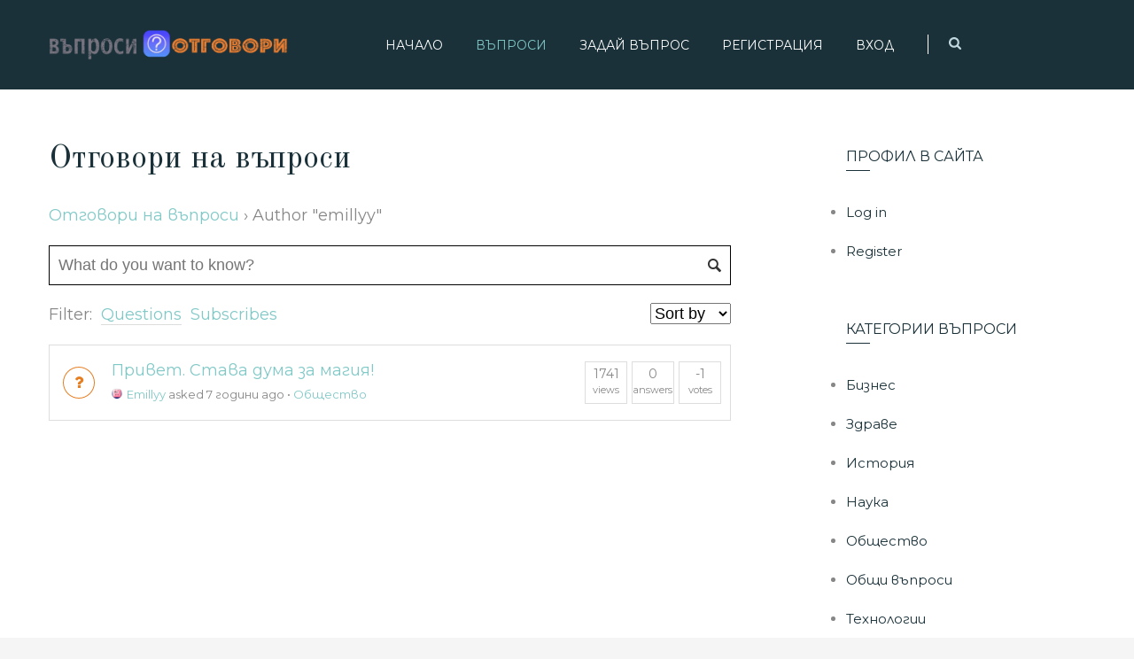

--- FILE ---
content_type: text/html; charset=UTF-8
request_url: https://legiti.men/otgovori/?user=emillyy
body_size: 11118
content:
<!DOCTYPE html>
<html lang="bg-BG">
<head>
<meta charset="UTF-8">
<meta name="viewport" content="width=device-width, initial-scale=1">
<link rel="profile" href="https://gmpg.org/xfn/11">

<meta name='robots' content='index, follow, max-image-preview:large, max-snippet:-1, max-video-preview:-1' />
	<style>img:is([sizes="auto" i], [sizes^="auto," i]) { contain-intrinsic-size: 3000px 1500px }</style>
	
	<!-- This site is optimized with the Yoast SEO plugin v26.7 - https://yoast.com/wordpress/plugins/seo/ -->
	<title>Отговори на въпроси ~ Сайт за Въпроси и Отговори</title>
	<link rel="canonical" href="https://legiti.men/otgovori/" />
	<meta property="og:locale" content="bg_BG" />
	<meta property="og:type" content="article" />
	<meta property="og:title" content="Отговори на въпроси ~ Сайт за Въпроси и Отговори" />
	<meta property="og:url" content="https://legiti.men/otgovori/" />
	<meta property="og:site_name" content="Сайт за Въпроси и Отговори" />
	<meta property="article:modified_time" content="2018-01-17T00:47:37+00:00" />
	<meta name="twitter:card" content="summary_large_image" />
	<script type="application/ld+json" class="yoast-schema-graph">{"@context":"https://schema.org","@graph":[{"@type":"WebPage","@id":"https://legiti.men/otgovori/","url":"https://legiti.men/otgovori/","name":"Отговори на въпроси ~ Сайт за Въпроси и Отговори","isPartOf":{"@id":"http://legiti.men/#website"},"datePublished":"2018-01-10T21:32:50+00:00","dateModified":"2018-01-17T00:47:37+00:00","breadcrumb":{"@id":"https://legiti.men/otgovori/#breadcrumb"},"inLanguage":"bg-BG","potentialAction":[{"@type":"ReadAction","target":["https://legiti.men/otgovori/"]}]},{"@type":"BreadcrumbList","@id":"https://legiti.men/otgovori/#breadcrumb","itemListElement":[{"@type":"ListItem","position":1,"name":"Начало","item":"http://legiti.men/"},{"@type":"ListItem","position":2,"name":"Отговори на въпроси"}]},{"@type":"WebSite","@id":"http://legiti.men/#website","url":"http://legiti.men/","name":"Сайт за Въпроси и Отговори","description":"ранообразни въпроси с легитмни отговори","publisher":{"@id":"http://legiti.men/#organization"},"potentialAction":[{"@type":"SearchAction","target":{"@type":"EntryPoint","urlTemplate":"http://legiti.men/?s={search_term_string}"},"query-input":{"@type":"PropertyValueSpecification","valueRequired":true,"valueName":"search_term_string"}}],"inLanguage":"bg-BG"},{"@type":"Organization","@id":"http://legiti.men/#organization","name":"Сайт за Въпроси и Отговори","url":"http://legiti.men/","logo":{"@type":"ImageObject","inLanguage":"bg-BG","@id":"http://legiti.men/#/schema/logo/image/","url":"https://legiti.men/wp-content/uploads/2018/01/vaprosi-logo.png","contentUrl":"https://legiti.men/wp-content/uploads/2018/01/vaprosi-logo.png","width":1253,"height":167,"caption":"Сайт за Въпроси и Отговори"},"image":{"@id":"http://legiti.men/#/schema/logo/image/"}}]}</script>
	<!-- / Yoast SEO plugin. -->


<link rel='dns-prefetch' href='//fonts.googleapis.com' />
<link rel="alternate" type="application/rss+xml" title="Сайт за Въпроси и Отговори &raquo; Поток" href="https://legiti.men/feed/" />
<link rel="alternate" type="application/rss+xml" title="Сайт за Въпроси и Отговори &raquo; поток за коментари" href="https://legiti.men/comments/feed/" />
<script type="text/javascript">
/* <![CDATA[ */
window._wpemojiSettings = {"baseUrl":"https:\/\/s.w.org\/images\/core\/emoji\/16.0.1\/72x72\/","ext":".png","svgUrl":"https:\/\/s.w.org\/images\/core\/emoji\/16.0.1\/svg\/","svgExt":".svg","source":{"concatemoji":"https:\/\/legiti.men\/wp-includes\/js\/wp-emoji-release.min.js?ver=6.8.3"}};
/*! This file is auto-generated */
!function(s,n){var o,i,e;function c(e){try{var t={supportTests:e,timestamp:(new Date).valueOf()};sessionStorage.setItem(o,JSON.stringify(t))}catch(e){}}function p(e,t,n){e.clearRect(0,0,e.canvas.width,e.canvas.height),e.fillText(t,0,0);var t=new Uint32Array(e.getImageData(0,0,e.canvas.width,e.canvas.height).data),a=(e.clearRect(0,0,e.canvas.width,e.canvas.height),e.fillText(n,0,0),new Uint32Array(e.getImageData(0,0,e.canvas.width,e.canvas.height).data));return t.every(function(e,t){return e===a[t]})}function u(e,t){e.clearRect(0,0,e.canvas.width,e.canvas.height),e.fillText(t,0,0);for(var n=e.getImageData(16,16,1,1),a=0;a<n.data.length;a++)if(0!==n.data[a])return!1;return!0}function f(e,t,n,a){switch(t){case"flag":return n(e,"\ud83c\udff3\ufe0f\u200d\u26a7\ufe0f","\ud83c\udff3\ufe0f\u200b\u26a7\ufe0f")?!1:!n(e,"\ud83c\udde8\ud83c\uddf6","\ud83c\udde8\u200b\ud83c\uddf6")&&!n(e,"\ud83c\udff4\udb40\udc67\udb40\udc62\udb40\udc65\udb40\udc6e\udb40\udc67\udb40\udc7f","\ud83c\udff4\u200b\udb40\udc67\u200b\udb40\udc62\u200b\udb40\udc65\u200b\udb40\udc6e\u200b\udb40\udc67\u200b\udb40\udc7f");case"emoji":return!a(e,"\ud83e\udedf")}return!1}function g(e,t,n,a){var r="undefined"!=typeof WorkerGlobalScope&&self instanceof WorkerGlobalScope?new OffscreenCanvas(300,150):s.createElement("canvas"),o=r.getContext("2d",{willReadFrequently:!0}),i=(o.textBaseline="top",o.font="600 32px Arial",{});return e.forEach(function(e){i[e]=t(o,e,n,a)}),i}function t(e){var t=s.createElement("script");t.src=e,t.defer=!0,s.head.appendChild(t)}"undefined"!=typeof Promise&&(o="wpEmojiSettingsSupports",i=["flag","emoji"],n.supports={everything:!0,everythingExceptFlag:!0},e=new Promise(function(e){s.addEventListener("DOMContentLoaded",e,{once:!0})}),new Promise(function(t){var n=function(){try{var e=JSON.parse(sessionStorage.getItem(o));if("object"==typeof e&&"number"==typeof e.timestamp&&(new Date).valueOf()<e.timestamp+604800&&"object"==typeof e.supportTests)return e.supportTests}catch(e){}return null}();if(!n){if("undefined"!=typeof Worker&&"undefined"!=typeof OffscreenCanvas&&"undefined"!=typeof URL&&URL.createObjectURL&&"undefined"!=typeof Blob)try{var e="postMessage("+g.toString()+"("+[JSON.stringify(i),f.toString(),p.toString(),u.toString()].join(",")+"));",a=new Blob([e],{type:"text/javascript"}),r=new Worker(URL.createObjectURL(a),{name:"wpTestEmojiSupports"});return void(r.onmessage=function(e){c(n=e.data),r.terminate(),t(n)})}catch(e){}c(n=g(i,f,p,u))}t(n)}).then(function(e){for(var t in e)n.supports[t]=e[t],n.supports.everything=n.supports.everything&&n.supports[t],"flag"!==t&&(n.supports.everythingExceptFlag=n.supports.everythingExceptFlag&&n.supports[t]);n.supports.everythingExceptFlag=n.supports.everythingExceptFlag&&!n.supports.flag,n.DOMReady=!1,n.readyCallback=function(){n.DOMReady=!0}}).then(function(){return e}).then(function(){var e;n.supports.everything||(n.readyCallback(),(e=n.source||{}).concatemoji?t(e.concatemoji):e.wpemoji&&e.twemoji&&(t(e.twemoji),t(e.wpemoji)))}))}((window,document),window._wpemojiSettings);
/* ]]> */
</script>
<style id='wp-emoji-styles-inline-css' type='text/css'>

	img.wp-smiley, img.emoji {
		display: inline !important;
		border: none !important;
		box-shadow: none !important;
		height: 1em !important;
		width: 1em !important;
		margin: 0 0.07em !important;
		vertical-align: -0.1em !important;
		background: none !important;
		padding: 0 !important;
	}
</style>
<link rel='stylesheet' id='wp-block-library-css' href='https://legiti.men/wp-includes/css/dist/block-library/style.min.css?ver=6.8.3' type='text/css' media='all' />
<style id='classic-theme-styles-inline-css' type='text/css'>
/*! This file is auto-generated */
.wp-block-button__link{color:#fff;background-color:#32373c;border-radius:9999px;box-shadow:none;text-decoration:none;padding:calc(.667em + 2px) calc(1.333em + 2px);font-size:1.125em}.wp-block-file__button{background:#32373c;color:#fff;text-decoration:none}
</style>
<style id='global-styles-inline-css' type='text/css'>
:root{--wp--preset--aspect-ratio--square: 1;--wp--preset--aspect-ratio--4-3: 4/3;--wp--preset--aspect-ratio--3-4: 3/4;--wp--preset--aspect-ratio--3-2: 3/2;--wp--preset--aspect-ratio--2-3: 2/3;--wp--preset--aspect-ratio--16-9: 16/9;--wp--preset--aspect-ratio--9-16: 9/16;--wp--preset--color--black: #000000;--wp--preset--color--cyan-bluish-gray: #abb8c3;--wp--preset--color--white: #ffffff;--wp--preset--color--pale-pink: #f78da7;--wp--preset--color--vivid-red: #cf2e2e;--wp--preset--color--luminous-vivid-orange: #ff6900;--wp--preset--color--luminous-vivid-amber: #fcb900;--wp--preset--color--light-green-cyan: #7bdcb5;--wp--preset--color--vivid-green-cyan: #00d084;--wp--preset--color--pale-cyan-blue: #8ed1fc;--wp--preset--color--vivid-cyan-blue: #0693e3;--wp--preset--color--vivid-purple: #9b51e0;--wp--preset--gradient--vivid-cyan-blue-to-vivid-purple: linear-gradient(135deg,rgba(6,147,227,1) 0%,rgb(155,81,224) 100%);--wp--preset--gradient--light-green-cyan-to-vivid-green-cyan: linear-gradient(135deg,rgb(122,220,180) 0%,rgb(0,208,130) 100%);--wp--preset--gradient--luminous-vivid-amber-to-luminous-vivid-orange: linear-gradient(135deg,rgba(252,185,0,1) 0%,rgba(255,105,0,1) 100%);--wp--preset--gradient--luminous-vivid-orange-to-vivid-red: linear-gradient(135deg,rgba(255,105,0,1) 0%,rgb(207,46,46) 100%);--wp--preset--gradient--very-light-gray-to-cyan-bluish-gray: linear-gradient(135deg,rgb(238,238,238) 0%,rgb(169,184,195) 100%);--wp--preset--gradient--cool-to-warm-spectrum: linear-gradient(135deg,rgb(74,234,220) 0%,rgb(151,120,209) 20%,rgb(207,42,186) 40%,rgb(238,44,130) 60%,rgb(251,105,98) 80%,rgb(254,248,76) 100%);--wp--preset--gradient--blush-light-purple: linear-gradient(135deg,rgb(255,206,236) 0%,rgb(152,150,240) 100%);--wp--preset--gradient--blush-bordeaux: linear-gradient(135deg,rgb(254,205,165) 0%,rgb(254,45,45) 50%,rgb(107,0,62) 100%);--wp--preset--gradient--luminous-dusk: linear-gradient(135deg,rgb(255,203,112) 0%,rgb(199,81,192) 50%,rgb(65,88,208) 100%);--wp--preset--gradient--pale-ocean: linear-gradient(135deg,rgb(255,245,203) 0%,rgb(182,227,212) 50%,rgb(51,167,181) 100%);--wp--preset--gradient--electric-grass: linear-gradient(135deg,rgb(202,248,128) 0%,rgb(113,206,126) 100%);--wp--preset--gradient--midnight: linear-gradient(135deg,rgb(2,3,129) 0%,rgb(40,116,252) 100%);--wp--preset--font-size--small: 13px;--wp--preset--font-size--medium: 20px;--wp--preset--font-size--large: 36px;--wp--preset--font-size--x-large: 42px;--wp--preset--spacing--20: 0.44rem;--wp--preset--spacing--30: 0.67rem;--wp--preset--spacing--40: 1rem;--wp--preset--spacing--50: 1.5rem;--wp--preset--spacing--60: 2.25rem;--wp--preset--spacing--70: 3.38rem;--wp--preset--spacing--80: 5.06rem;--wp--preset--shadow--natural: 6px 6px 9px rgba(0, 0, 0, 0.2);--wp--preset--shadow--deep: 12px 12px 50px rgba(0, 0, 0, 0.4);--wp--preset--shadow--sharp: 6px 6px 0px rgba(0, 0, 0, 0.2);--wp--preset--shadow--outlined: 6px 6px 0px -3px rgba(255, 255, 255, 1), 6px 6px rgba(0, 0, 0, 1);--wp--preset--shadow--crisp: 6px 6px 0px rgba(0, 0, 0, 1);}:where(.is-layout-flex){gap: 0.5em;}:where(.is-layout-grid){gap: 0.5em;}body .is-layout-flex{display: flex;}.is-layout-flex{flex-wrap: wrap;align-items: center;}.is-layout-flex > :is(*, div){margin: 0;}body .is-layout-grid{display: grid;}.is-layout-grid > :is(*, div){margin: 0;}:where(.wp-block-columns.is-layout-flex){gap: 2em;}:where(.wp-block-columns.is-layout-grid){gap: 2em;}:where(.wp-block-post-template.is-layout-flex){gap: 1.25em;}:where(.wp-block-post-template.is-layout-grid){gap: 1.25em;}.has-black-color{color: var(--wp--preset--color--black) !important;}.has-cyan-bluish-gray-color{color: var(--wp--preset--color--cyan-bluish-gray) !important;}.has-white-color{color: var(--wp--preset--color--white) !important;}.has-pale-pink-color{color: var(--wp--preset--color--pale-pink) !important;}.has-vivid-red-color{color: var(--wp--preset--color--vivid-red) !important;}.has-luminous-vivid-orange-color{color: var(--wp--preset--color--luminous-vivid-orange) !important;}.has-luminous-vivid-amber-color{color: var(--wp--preset--color--luminous-vivid-amber) !important;}.has-light-green-cyan-color{color: var(--wp--preset--color--light-green-cyan) !important;}.has-vivid-green-cyan-color{color: var(--wp--preset--color--vivid-green-cyan) !important;}.has-pale-cyan-blue-color{color: var(--wp--preset--color--pale-cyan-blue) !important;}.has-vivid-cyan-blue-color{color: var(--wp--preset--color--vivid-cyan-blue) !important;}.has-vivid-purple-color{color: var(--wp--preset--color--vivid-purple) !important;}.has-black-background-color{background-color: var(--wp--preset--color--black) !important;}.has-cyan-bluish-gray-background-color{background-color: var(--wp--preset--color--cyan-bluish-gray) !important;}.has-white-background-color{background-color: var(--wp--preset--color--white) !important;}.has-pale-pink-background-color{background-color: var(--wp--preset--color--pale-pink) !important;}.has-vivid-red-background-color{background-color: var(--wp--preset--color--vivid-red) !important;}.has-luminous-vivid-orange-background-color{background-color: var(--wp--preset--color--luminous-vivid-orange) !important;}.has-luminous-vivid-amber-background-color{background-color: var(--wp--preset--color--luminous-vivid-amber) !important;}.has-light-green-cyan-background-color{background-color: var(--wp--preset--color--light-green-cyan) !important;}.has-vivid-green-cyan-background-color{background-color: var(--wp--preset--color--vivid-green-cyan) !important;}.has-pale-cyan-blue-background-color{background-color: var(--wp--preset--color--pale-cyan-blue) !important;}.has-vivid-cyan-blue-background-color{background-color: var(--wp--preset--color--vivid-cyan-blue) !important;}.has-vivid-purple-background-color{background-color: var(--wp--preset--color--vivid-purple) !important;}.has-black-border-color{border-color: var(--wp--preset--color--black) !important;}.has-cyan-bluish-gray-border-color{border-color: var(--wp--preset--color--cyan-bluish-gray) !important;}.has-white-border-color{border-color: var(--wp--preset--color--white) !important;}.has-pale-pink-border-color{border-color: var(--wp--preset--color--pale-pink) !important;}.has-vivid-red-border-color{border-color: var(--wp--preset--color--vivid-red) !important;}.has-luminous-vivid-orange-border-color{border-color: var(--wp--preset--color--luminous-vivid-orange) !important;}.has-luminous-vivid-amber-border-color{border-color: var(--wp--preset--color--luminous-vivid-amber) !important;}.has-light-green-cyan-border-color{border-color: var(--wp--preset--color--light-green-cyan) !important;}.has-vivid-green-cyan-border-color{border-color: var(--wp--preset--color--vivid-green-cyan) !important;}.has-pale-cyan-blue-border-color{border-color: var(--wp--preset--color--pale-cyan-blue) !important;}.has-vivid-cyan-blue-border-color{border-color: var(--wp--preset--color--vivid-cyan-blue) !important;}.has-vivid-purple-border-color{border-color: var(--wp--preset--color--vivid-purple) !important;}.has-vivid-cyan-blue-to-vivid-purple-gradient-background{background: var(--wp--preset--gradient--vivid-cyan-blue-to-vivid-purple) !important;}.has-light-green-cyan-to-vivid-green-cyan-gradient-background{background: var(--wp--preset--gradient--light-green-cyan-to-vivid-green-cyan) !important;}.has-luminous-vivid-amber-to-luminous-vivid-orange-gradient-background{background: var(--wp--preset--gradient--luminous-vivid-amber-to-luminous-vivid-orange) !important;}.has-luminous-vivid-orange-to-vivid-red-gradient-background{background: var(--wp--preset--gradient--luminous-vivid-orange-to-vivid-red) !important;}.has-very-light-gray-to-cyan-bluish-gray-gradient-background{background: var(--wp--preset--gradient--very-light-gray-to-cyan-bluish-gray) !important;}.has-cool-to-warm-spectrum-gradient-background{background: var(--wp--preset--gradient--cool-to-warm-spectrum) !important;}.has-blush-light-purple-gradient-background{background: var(--wp--preset--gradient--blush-light-purple) !important;}.has-blush-bordeaux-gradient-background{background: var(--wp--preset--gradient--blush-bordeaux) !important;}.has-luminous-dusk-gradient-background{background: var(--wp--preset--gradient--luminous-dusk) !important;}.has-pale-ocean-gradient-background{background: var(--wp--preset--gradient--pale-ocean) !important;}.has-electric-grass-gradient-background{background: var(--wp--preset--gradient--electric-grass) !important;}.has-midnight-gradient-background{background: var(--wp--preset--gradient--midnight) !important;}.has-small-font-size{font-size: var(--wp--preset--font-size--small) !important;}.has-medium-font-size{font-size: var(--wp--preset--font-size--medium) !important;}.has-large-font-size{font-size: var(--wp--preset--font-size--large) !important;}.has-x-large-font-size{font-size: var(--wp--preset--font-size--x-large) !important;}
:where(.wp-block-post-template.is-layout-flex){gap: 1.25em;}:where(.wp-block-post-template.is-layout-grid){gap: 1.25em;}
:where(.wp-block-columns.is-layout-flex){gap: 2em;}:where(.wp-block-columns.is-layout-grid){gap: 2em;}
:root :where(.wp-block-pullquote){font-size: 1.5em;line-height: 1.6;}
</style>
<link rel='stylesheet' id='dwqa-style-css' href='https://legiti.men/wp-content/plugins/dw-question-answer/templates/assets/css/style.css?ver=180720161352' type='text/css' media='all' />
<link rel='stylesheet' id='dwqa-rtl-css' href='https://legiti.men/wp-content/plugins/dw-question-answer/templates/assets/css/rtl.css?ver=180720161352' type='text/css' media='all' />
<link rel='stylesheet' id='multidot-plugins-style-css' href='https://legiti.men/wp-content/themes/legit/assets/css/plugins.min.css?ver=6.8.3' type='text/css' media='all' />
<link rel='stylesheet' id='multidot-fonts-css' href='https://fonts.googleapis.com/css?family=Old+Standard+TT%7CMontserrat%3A400%2C700&#038;ver=6.8.3' type='text/css' media='all' />
<link rel='stylesheet' id='multidot-style-css' href='https://legiti.men/wp-content/themes/legit/style.min.css?ver=6.8.3' type='text/css' media='all' />
<script type="text/javascript" src="https://legiti.men/wp-includes/js/jquery/jquery.min.js?ver=3.7.1" id="jquery-core-js"></script>
<script type="text/javascript" src="https://legiti.men/wp-includes/js/jquery/jquery-migrate.min.js?ver=3.4.1" id="jquery-migrate-js"></script>
<!--[if lte IE 9]>
<script type="text/javascript" src="https://legiti.men/wp-content/themes/legit/assets/js/html5shiv.min.js" id="multidot-html5-js"></script>
<![endif]-->
<link rel="https://api.w.org/" href="https://legiti.men/wp-json/" /><link rel="alternate" title="JSON" type="application/json" href="https://legiti.men/wp-json/wp/v2/pages/5" /><link rel="EditURI" type="application/rsd+xml" title="RSD" href="https://legiti.men/xmlrpc.php?rsd" />
<meta name="generator" content="WordPress 6.8.3" />
<link rel='shortlink' href='https://legiti.men/?p=5' />
<link rel="alternate" title="oEmbed (JSON)" type="application/json+oembed" href="https://legiti.men/wp-json/oembed/1.0/embed?url=https%3A%2F%2Flegiti.men%2Fotgovori%2F" />
<link rel="alternate" title="oEmbed (XML)" type="text/xml+oembed" href="https://legiti.men/wp-json/oembed/1.0/embed?url=https%3A%2F%2Flegiti.men%2Fotgovori%2F&#038;format=xml" />
<meta name="generator" content="Elementor 3.27.3; features: additional_custom_breakpoints; settings: css_print_method-external, google_font-enabled, font_display-auto">
			<style>
				.e-con.e-parent:nth-of-type(n+4):not(.e-lazyloaded):not(.e-no-lazyload),
				.e-con.e-parent:nth-of-type(n+4):not(.e-lazyloaded):not(.e-no-lazyload) * {
					background-image: none !important;
				}
				@media screen and (max-height: 1024px) {
					.e-con.e-parent:nth-of-type(n+3):not(.e-lazyloaded):not(.e-no-lazyload),
					.e-con.e-parent:nth-of-type(n+3):not(.e-lazyloaded):not(.e-no-lazyload) * {
						background-image: none !important;
					}
				}
				@media screen and (max-height: 640px) {
					.e-con.e-parent:nth-of-type(n+2):not(.e-lazyloaded):not(.e-no-lazyload),
					.e-con.e-parent:nth-of-type(n+2):not(.e-lazyloaded):not(.e-no-lazyload) * {
						background-image: none !important;
					}
				}
			</style>
			<link rel="icon" href="https://legiti.men/wp-content/uploads/2025/04/cropped-Zight-2025-04-30-at-4.12.34-PM-32x32.jpg" sizes="32x32" />
<link rel="icon" href="https://legiti.men/wp-content/uploads/2025/04/cropped-Zight-2025-04-30-at-4.12.34-PM-192x192.jpg" sizes="192x192" />
<link rel="apple-touch-icon" href="https://legiti.men/wp-content/uploads/2025/04/cropped-Zight-2025-04-30-at-4.12.34-PM-180x180.jpg" />
<meta name="msapplication-TileImage" content="https://legiti.men/wp-content/uploads/2025/04/cropped-Zight-2025-04-30-at-4.12.34-PM-270x270.jpg" />
		<style type="text/css" id="wp-custom-css">
			.elementor-shape-bottom{display:none;}
.elementor-2 .elementor-element.elementor-element-69b06a09 .elementor-heading-title{font-size:30px;}		</style>
		</head>

<body class="archive wp-singular page-template-default page page-id-5 wp-custom-logo wp-theme-legit list-dwqa-question full-width-container layout-2c-l elementor-default elementor-kit-">

<div id="page" class="site">

	<div class="wide-container">

		<header id="masthead" class="site-header">

			<div class="container">

				<div class="site-branding">
<div class="logo"><a href="https://legiti.men" rel="home">
<img src="https://legiti.men/wp-content/uploads/2018/01/vaprosi-logo.png" alt="Сайт за Въпроси и Отговори" />
</a>
</div>
</div>

									<nav class="main-navigation" id="site-navigation">
						<div class="primary-menu-items"><ul id="primary-menu" class="primary-menu"><li id="menu-item-49" class="menu-item menu-item-type-post_type menu-item-object-page menu-item-home menu-item-49"><a href="https://legiti.men/">Начало</a></li>
<li id="menu-item-13" class="menu-item menu-item-type-post_type menu-item-object-page current-menu-item page_item page-item-5 current_page_item menu-item-has-children menu-item-13"><a href="https://legiti.men/otgovori/" aria-current="page">Въпроси</a>
<ul class="sub-menu">
	<li id="menu-item-99" class="menu-item menu-item-type-custom menu-item-object-custom menu-item-99"><a href="/vapros/category/biznes/">Бизнес</a></li>
	<li id="menu-item-100" class="menu-item menu-item-type-custom menu-item-object-custom menu-item-100"><a href="/vapros/category/zdrave/">Здраве</a></li>
	<li id="menu-item-101" class="menu-item menu-item-type-custom menu-item-object-custom menu-item-101"><a href="/vapros/category/istoria/">История</a></li>
	<li id="menu-item-102" class="menu-item menu-item-type-custom menu-item-object-custom menu-item-102"><a href="/vapros/category/nauka/">Наука</a></li>
	<li id="menu-item-103" class="menu-item menu-item-type-custom menu-item-object-custom menu-item-103"><a href="/vapros/category/obshtestvo/">Общество</a></li>
	<li id="menu-item-104" class="menu-item menu-item-type-custom menu-item-object-custom menu-item-104"><a href="/vapros/category/obsti/">Общи въпроси</a></li>
	<li id="menu-item-105" class="menu-item menu-item-type-custom menu-item-object-custom menu-item-105"><a href="/vapros/category/tehnologii/">Технологии</a></li>
	<li id="menu-item-106" class="menu-item menu-item-type-custom menu-item-object-custom menu-item-106"><a href="/vapros/category/hobi/">Хоби</a></li>
</ul>
</li>
<li id="menu-item-12" class="menu-item menu-item-type-post_type menu-item-object-page menu-item-12"><a href="https://legiti.men/zadai-vapros/">Задай въпрос</a></li>
<li id="menu-item-48" class="nmr-logged-out menu-item menu-item-type-post_type menu-item-object-page menu-item-48"><a href="https://legiti.men/registratsia/">Регистрация</a></li>
<li id="menu-item-55" class="nmr-logged-out menu-item menu-item-type-post_type menu-item-object-page menu-item-55"><a href="https://legiti.men/vhod-v-sayta/">ВХОД</a></li>
</ul></div>
									<div class="social-search">
				<span class="seperator"></span>
												<a href="#search-overlay" class="search-toggle"><span class="icon"></span></a>
			</div>
							</nav>
				
			</div>

		</header><!-- #masthead -->

		
		<div id="content" class="site-content">

	<div class="container">

		<div id="primary" class="content-area">
			<main id="main" class="site-main">

				
					
<article id="post-5" class="post-5 page type-page status-publish no-post-thumbnail entry">

			<header class="entry-header">
			<h1 class="page-title">Отговори на въпроси</h1>		</header><!-- .entry-header -->
	
	
	<div class="entry-content">
		<div class="dwqa-container" ><div class="dwqa-questions-archive"><div class="dwqa-breadcrumbs"><a href="https://legiti.men/otgovori/">Отговори на въпроси</a><span class="dwqa-sep"> &rsaquo; </span><span class="dwqa-current">Author "emillyy"</span></div><form id="dwqa-search" class="dwqa-search"><input data-nonce="4280a6a4dc" type="text" placeholder="What do you want to know?" name="qs" value=""></form><div class="dwqa-question-filter"><span>Filter:</span><a href="/otgovori/?user=emillyy&#038;filter=all" class="active">Questions</a><a href="/otgovori/?user=emillyy&#038;filter=subscribes" class="">Subscribes</a><select id="dwqa-sort-by" class="dwqa-sort-by" onchange="this.options[this.selectedIndex].value && (window.location = this.options[this.selectedIndex].value);"><option selected disabled>Sort by</option><option value="/otgovori/?user=emillyy&#038;sort=views">Views</option><option value="/otgovori/?user=emillyy&#038;sort=answers">Answers</option><option value="/otgovori/?user=emillyy&#038;sort=votes">Votes</option></select></div><div class="dwqa-questions-list"><div class="dwqa-question-item"><div class="dwqa-question-title"><a href="https://legiti.men/vapros/privet-stava-duma-za-magia/">Привет. Става дума за магия!</a></div><div class="dwqa-question-meta"><span title="Open" class="dwqa-status dwqa-status-open">Open</span><span><a href="https://legiti.men/otgovori/?user=emillyy"><img alt='' src='https://secure.gravatar.com/avatar/acb3ca97a3c2f5f9a2bca2950a5e8767ba0c54234743550cc8d6798ee043983e?s=48&#038;d=wavatar&#038;r=g' srcset='https://secure.gravatar.com/avatar/acb3ca97a3c2f5f9a2bca2950a5e8767ba0c54234743550cc8d6798ee043983e?s=96&#038;d=wavatar&#038;r=g 2x' class='avatar avatar-48 photo' height='48' width='48' />Emillyy</a> asked 7 години ago</span><span class="dwqa-question-category">&nbsp;&bull;&nbsp;<a href="https://legiti.men/vapros/category/obshtestvo/" rel="tag">Общество</a></span></div><div class="dwqa-question-stats"><span class="dwqa-views-count"><strong>1741</strong> views</span><span class="dwqa-answers-count"><strong>0</strong> answers</span><span class="dwqa-votes-count"><strong>-1</strong> votes</span></div></div></div><div class="dwqa-questions-footer"></div></div></div>
			</div><!-- .entry-content -->

	
</article><!-- #post-## -->

					
				
			</main><!-- #main -->
		</div><!-- #primary -->

	
<div id="secondary" class="widget-area" aria-label="Primary Sidebar">
	<aside id="clean_login_widget-2" class="widget widget_clean_login_widget"><h3 class="widget-title">Профил в сайта</h3><ul><li><a href='53'>Log in</a></li><li><a href='https://legiti.men/registratsia/'>Register</a></li></ul></aside><aside id="nav_menu-2" class="widget widget_nav_menu"><h3 class="widget-title">Категории въпроси</h3><div class="menu-2-container"><ul id="menu-2" class="menu"><li id="menu-item-107" class="menu-item menu-item-type-custom menu-item-object-custom menu-item-107"><a href="/vapros/category/biznes/">Бизнес</a></li>
<li id="menu-item-108" class="menu-item menu-item-type-custom menu-item-object-custom menu-item-108"><a href="/vapros/category/zdrave/">Здраве</a></li>
<li id="menu-item-109" class="menu-item menu-item-type-custom menu-item-object-custom menu-item-109"><a href="/vapros/category/istoria/">История</a></li>
<li id="menu-item-110" class="menu-item menu-item-type-custom menu-item-object-custom menu-item-110"><a href="/vapros/category/nauka/">Наука</a></li>
<li id="menu-item-111" class="menu-item menu-item-type-custom menu-item-object-custom menu-item-111"><a href="/vapros/category/obshtestvo/">Общество</a></li>
<li id="menu-item-112" class="menu-item menu-item-type-custom menu-item-object-custom menu-item-112"><a href="/vapros/category/obsti/">Общи въпроси</a></li>
<li id="menu-item-113" class="menu-item menu-item-type-custom menu-item-object-custom menu-item-113"><a href="/vapros/category/tehnologii/">Технологии</a></li>
<li id="menu-item-114" class="menu-item menu-item-type-custom menu-item-object-custom menu-item-114"><a href="/vapros/category/hobi/">Хоби</a></li>
</ul></div></aside></div><!-- #secondary -->

	</div><!-- .container -->

		</div><!-- #content -->

		<footer id="colophon" class="site-footer">

			<div class="sidebar-footer widget-column-4">
	<div class="container">

					<div class="footer-column footer-column-1">
				<aside id="dwqa-latest-question-2" class="widget dwqa-widget dwqa-latest-questions"><h3 class="widget-title">Най-нови въпроси</h3><div class="dwqa-popular-questions"><ul><li><a href="https://legiti.men/vapros/kakvi-led-lenti-tryabva-da-vzema-za-gradinata/" class="question-title">Какви led ленти трябва да взема за градината?</a>asked by boba</li><li><a href="https://legiti.men/vapros/kakvi-kilimi-sa-podhodyashti-za-detska-staya/" class="question-title">Какви килими са подходящи за детска стая?</a>asked by Finn</li><li><a href="https://legiti.men/vapros/tryabva-mi-siguren-magazin-za-kompyutri-vtora-raka/" class="question-title">Трябва ми сигурен магазин за компютри втора ръка</a>asked by Finn</li><li><a href="https://legiti.men/vapros/koi-sa-nay-dobrite-top-matratsi-na-pazara/" class="question-title">Кои са най-добрите топ матраци на пазара?</a>asked by boba</li><li><a href="https://legiti.men/vapros/kakva-kosachka-za-gradinata-da-vzema/" class="question-title">Каква косачка за градината да взема?</a>asked by angel</li></ul></div></aside>			</div>
		
					<div class="footer-column footer-column-2">
				<aside id="dwqa-popular-question-2" class="widget dwqa-widget dwqa-popular-question"><h3 class="widget-title">Популярни въпроси</h3><div class="dwqa-popular-questions"><ul><li><a href="https://legiti.men/vapros/kakav-e-nay-dobria-magneziy-sreshtu-krampi/" class="question-title">Какъв е най-добрия магнезий срещу крампи</a> asked by car_mania</li><li><a href="https://legiti.men/vapros/cheren-petak-oferti/" class="question-title">Черен петък оферти</a> asked by Bloodfire</li><li><a href="https://legiti.men/vapros/otkade-da-si-vzema-topli-i-gotini-damski-drehi-bez-da-se-razorya/" class="question-title">Откъде да си взема топли и готини дамски дрехи без да се разоря?</a> asked by hristina</li><li><a href="https://legiti.men/vapros/namalyavat-li-smetkite-za-tok-sled-kato-smenite-vsichko-s-led-osvetlenie/" class="question-title">Намаляват ли сметките за ток след като смените всичко с лед осветление?</a> asked by marinelka</li><li><a href="https://legiti.men/vapros/gazov-kotel-daikin-kachestvo-i-nadezhdnost/" class="question-title">Газов котел Daikin &#8211; качество и надеждност</a> asked by Abraham</li></ul></div></aside>			</div>
		
					<div class="footer-column footer-column-3">
				<aside id="custom_html-3" class="widget_text widget widget_custom_html"><h3 class="widget-title">Горещи въпроси</h3><div class="textwidget custom-html-widget"><ul>
	<li><a href="https://legiti.men/vapros/problem-s-permanentna-depresia/">Проблем с перманентна депресия</a></li>
	<li><a href="https://legiti.men/vapros/kakvo-e-nevrastenia/">Какво е Неврастения</a></li>
	<li><a href="https://legiti.men/vapros/saveti-za-izbor-na-bebeshko-krevatche/">Съвети за избор на бебешко креватче</a></li>
	<li><a href="https://legiti.men/vapros/kakvi-kilimi-imate-u-doma-otkade-gi-kupuvate-i-dovolni-li-ste/">Какви килими имате у дома, откъде ги купувате и доволни ли сте?</a></li>
</ul></div></aside>			</div>
		
		
							<div class="footer-column footer-column-4">
					<aside id="custom_html-2" class="widget_text widget widget_custom_html"><h3 class="widget-title">Абонирай се за RSS</h3><div class="textwidget custom-html-widget"><a href="https://legiti.men/feed/"><img src="https://legiti.men/wp-content/uploads/2018/01/RSS2-e1516192930292.png"></a></div></aside>				</div>
			
		
		
	</div>
</div><!-- .sidebar-footer -->


			<div class="site-info">
				<div class="container">
					<p class="copyright">© Copyright 2018 - Сайт за Въпроси и Отговори</p>				</div>
			</div><!-- .site-info -->

		</footer><!-- #colophon -->

	</div><!-- .wide-container -->

</div><!-- #page -->

<div id="search-overlay" class="search-popup popup-content mfp-hide">
	<form method="get" class="searchform" action="https://legiti.men/">
	<input type="search" class="search-field field" placeholder="Type keyword &hellip;" value="" name="s" title="Search for:" />
</form>
</div>

<script type="speculationrules">
{"prefetch":[{"source":"document","where":{"and":[{"href_matches":"\/*"},{"not":{"href_matches":["\/wp-*.php","\/wp-admin\/*","\/wp-content\/uploads\/*","\/wp-content\/*","\/wp-content\/plugins\/*","\/wp-content\/themes\/legit\/*","\/*\\?(.+)"]}},{"not":{"selector_matches":"a[rel~=\"nofollow\"]"}},{"not":{"selector_matches":".no-prefetch, .no-prefetch a"}}]},"eagerness":"conservative"}]}
</script>
		<style type="text/css">
			@import url('https://maxcdn.bootstrapcdn.com/font-awesome/4.5.0/css/font-awesome.min.css');

			.dwqa-questions-list .dwqa-question-item {
				padding-left: 70px;
			}

			.dwqa-questions-list .dwqa-question-item .avatar {
				position: static;
				width: 12px;
				height: 12px;
				margin-right: 5px;
				margin-top: 0;
				display: inline-block;
			}

			.dwqa-question-item .dwqa-status {
				position: absolute;
				left: 15px;
				top: 50%;
				width: 36px;
				height: 36px;
				margin-top: -18px;
				border-radius: 36px;
				text-indent: -9999px;
				padding: 0;
				background: none;
				box-shadow: 0 0 0 1px #e67e22 inset;
			}

			.dwqa-question-item .dwqa-status:after {
				content: "\f128";
				display: block;
				font: normal normal normal 14px/1 FontAwesome;
				font-size: inherit;
				text-rendering: auto;
				-webkit-font-smoothing: antialiased;
				-moz-osx-font-smoothing: grayscale;

				color: #e67e22;
				text-indent: 0;
				font-size: 18px;
				width: 36px;
				height: 36px;
				line-height: 36px;
				text-align: center;
				top: 0;
				position: absolute;
			}

			.dwqa-question-item .dwqa-status-closed {
				box-shadow: 0 0 0 1px #666 inset;
			}

			.dwqa-question-item .dwqa-status-closed:after {
				color: #666;
				content: "\f023";
			}

			.dwqa-question-item .dwqa-status-resolved {
				box-shadow: 0 0 0 1px #578824 inset;
			}

			.dwqa-question-item .dwqa-status-resolved:after {
				color: #578824;
				content: "\f00c";
			}

			.dwqa-question-item .dwqa-status-answered {
				box-shadow: 0 0 0 1px #1ba1e2 inset;
			}

			.dwqa-question-item .dwqa-status-answered:after {
				color: #1ba1e2;
				content: "\f112";
				font-size: 14px;
			}
		</style>
					<script>
				const lazyloadRunObserver = () => {
					const lazyloadBackgrounds = document.querySelectorAll( `.e-con.e-parent:not(.e-lazyloaded)` );
					const lazyloadBackgroundObserver = new IntersectionObserver( ( entries ) => {
						entries.forEach( ( entry ) => {
							if ( entry.isIntersecting ) {
								let lazyloadBackground = entry.target;
								if( lazyloadBackground ) {
									lazyloadBackground.classList.add( 'e-lazyloaded' );
								}
								lazyloadBackgroundObserver.unobserve( entry.target );
							}
						});
					}, { rootMargin: '200px 0px 200px 0px' } );
					lazyloadBackgrounds.forEach( ( lazyloadBackground ) => {
						lazyloadBackgroundObserver.observe( lazyloadBackground );
					} );
				};
				const events = [
					'DOMContentLoaded',
					'elementor/lazyload/observe',
				];
				events.forEach( ( event ) => {
					document.addEventListener( event, lazyloadRunObserver );
				} );
			</script>
					<script type="text/javascript">
			( function( $ ) {
				$( function() {
					$( '.widget-area' ).theiaStickySidebar( {
						additionalMarginTop: 20
					} );
				} );
			}( jQuery ) );
		</script>
		<script type="text/javascript" id="dwqa-questions-list-js-extra">
/* <![CDATA[ */
var dwqa = {"ajax_url":"https:\/\/legiti.men\/wp-admin\/admin-ajax.php"};
var dwqa = {"ajax_url":"https:\/\/legiti.men\/wp-admin\/admin-ajax.php"};
/* ]]> */
</script>
<script type="text/javascript" src="https://legiti.men/wp-content/plugins/dw-question-answer/templates/assets/js/dwqa-questions-list.js?ver=180720161352" id="dwqa-questions-list-js"></script>
<script type="text/javascript" src="https://legiti.men/wp-includes/js/imagesloaded.min.js?ver=5.0.0" id="imagesloaded-js"></script>
<script type="text/javascript" src="https://legiti.men/wp-includes/js/masonry.min.js?ver=4.2.2" id="masonry-js"></script>
<script type="text/javascript" id="multidot-scripts-js-extra">
/* <![CDATA[ */
var multidot = {"site_url":"https:\/\/legiti.men\/wp-content\/themes\/legit\/","ajaxurl":"https:\/\/legiti.men\/wp-admin\/admin-ajax.php","menu_label":"Menu","masonry_2_columns":""};
/* ]]> */
</script>
<script type="text/javascript" src="https://legiti.men/wp-content/themes/legit/assets/js/multidot.min.js" id="multidot-scripts-js"></script>
<script type="text/javascript" src="https://legiti.men/wp-includes/js/jquery/ui/core.min.js?ver=1.13.3" id="jquery-ui-core-js"></script>
<script type="text/javascript" src="https://legiti.men/wp-includes/js/jquery/ui/menu.min.js?ver=1.13.3" id="jquery-ui-menu-js"></script>
<script type="text/javascript" src="https://legiti.men/wp-includes/js/dist/dom-ready.min.js?ver=f77871ff7694fffea381" id="wp-dom-ready-js"></script>
<script type="text/javascript" src="https://legiti.men/wp-includes/js/dist/hooks.min.js?ver=4d63a3d491d11ffd8ac6" id="wp-hooks-js"></script>
<script type="text/javascript" src="https://legiti.men/wp-includes/js/dist/i18n.min.js?ver=5e580eb46a90c2b997e6" id="wp-i18n-js"></script>
<script type="text/javascript" id="wp-i18n-js-after">
/* <![CDATA[ */
wp.i18n.setLocaleData( { 'text direction\u0004ltr': [ 'ltr' ] } );
/* ]]> */
</script>
<script type="text/javascript" id="wp-a11y-js-translations">
/* <![CDATA[ */
( function( domain, translations ) {
	var localeData = translations.locale_data[ domain ] || translations.locale_data.messages;
	localeData[""].domain = domain;
	wp.i18n.setLocaleData( localeData, domain );
} )( "default", {"translation-revision-date":"2025-06-26 09:35:39+0000","generator":"GlotPress\/4.0.1","domain":"messages","locale_data":{"messages":{"":{"domain":"messages","plural-forms":"nplurals=2; plural=n != 1;","lang":"bg"},"Notifications":["\u0418\u0437\u0432\u0435\u0441\u0442\u0438\u044f"]}},"comment":{"reference":"wp-includes\/js\/dist\/a11y.js"}} );
/* ]]> */
</script>
<script type="text/javascript" src="https://legiti.men/wp-includes/js/dist/a11y.min.js?ver=3156534cc54473497e14" id="wp-a11y-js"></script>
<script type="text/javascript" src="https://legiti.men/wp-includes/js/jquery/ui/autocomplete.min.js?ver=1.13.3" id="jquery-ui-autocomplete-js"></script>

<script defer src="https://static.cloudflareinsights.com/beacon.min.js/vcd15cbe7772f49c399c6a5babf22c1241717689176015" integrity="sha512-ZpsOmlRQV6y907TI0dKBHq9Md29nnaEIPlkf84rnaERnq6zvWvPUqr2ft8M1aS28oN72PdrCzSjY4U6VaAw1EQ==" data-cf-beacon='{"version":"2024.11.0","token":"a8cfcef91c974773bc202850d29335fa","r":1,"server_timing":{"name":{"cfCacheStatus":true,"cfEdge":true,"cfExtPri":true,"cfL4":true,"cfOrigin":true,"cfSpeedBrain":true},"location_startswith":null}}' crossorigin="anonymous"></script>
</body>
</html>


--- FILE ---
content_type: text/css
request_url: https://legiti.men/wp-content/themes/legit/style.min.css?ver=6.8.3
body_size: 9430
content:
/*!
 * Theme Name: Multidot
 * Theme URI: http://www.theme-junkie.com/themes/multidot
 * Description: Multidot is a modern responsive business and corporate theme that helps you to create a strong–yet beautiful–online presence for your business.
 * Version: 1.0.0
 * Author: Theme Junkie
 * Author URI: https://www.theme-junkie.com/
 * Tags: two-columns, right-sidebar, custom-background, custom-menu, editor-style, threaded-comments, translation-ready
 * Text Domain: multidot
 *
 * License: GNU General Public License v2.0 or later
 * License URI: http://www.gnu.org/licenses/gpl-2.0.html
 *
 * Multidot WordPress Theme, Copyright 2018 https://www.theme-junkie.com/
 * Multidot is distributed under the terms of the GNU GPL
 *
 * Please DO NOT EDIT THIS FILE, if you want to customize the styles, you can create a child theme
 * See: http://codex.wordpress.org/Child_Themes
 *//*! normalize.css v7.0.0 | MIT License | github.com/necolas/normalize.css */html{line-height:1.15;-ms-text-size-adjust:100%;-webkit-text-size-adjust:100%}body{margin:0}article,aside,footer,header,nav,section{display:block}h1{font-size:2em;margin:0.67em 0}figcaption,figure,main{display:block}figure{margin:1em 40px}hr{box-sizing:content-box;height:0;overflow:visible}pre{font-family:monospace, monospace;font-size:1em}a{background-color:transparent;-webkit-text-decoration-skip:objects}abbr[title]{border-bottom:none;text-decoration:underline;text-decoration:underline dotted}b,strong{font-weight:inherit}b,strong{font-weight:bolder}code,kbd,samp{font-family:monospace, monospace;font-size:1em}dfn{font-style:italic}mark{background-color:#ff0;color:#000}small{font-size:80%}sub,sup{font-size:75%;line-height:0;position:relative;vertical-align:baseline}sub{bottom:-0.25em}sup{top:-0.5em}audio,video{display:inline-block}audio:not([controls]){display:none;height:0}img{border-style:none}svg:not(:root){overflow:hidden}button,input,optgroup,select,textarea{font-family:sans-serif;font-size:100%;line-height:1.15;margin:0}button,input{overflow:visible}button,select{text-transform:none}button,html [type="button"],[type="reset"],[type="submit"]{-webkit-appearance:button}button::-moz-focus-inner,[type="button"]::-moz-focus-inner,[type="reset"]::-moz-focus-inner,[type="submit"]::-moz-focus-inner{border-style:none;padding:0}button:-moz-focusring,[type="button"]:-moz-focusring,[type="reset"]:-moz-focusring,[type="submit"]:-moz-focusring{outline:1px dotted ButtonText}fieldset{padding:0.35em 0.75em 0.625em}legend{box-sizing:border-box;color:inherit;display:table;max-width:100%;padding:0;white-space:normal}progress{display:inline-block;vertical-align:baseline}textarea{overflow:auto}[type="checkbox"],[type="radio"]{box-sizing:border-box;padding:0}[type="number"]::-webkit-inner-spin-button,[type="number"]::-webkit-outer-spin-button{height:auto}[type="search"]{-webkit-appearance:textfield;outline-offset:-2px}[type="search"]::-webkit-search-cancel-button,[type="search"]::-webkit-search-decoration{-webkit-appearance:none}::-webkit-file-upload-button{-webkit-appearance:button;font:inherit}details,menu{display:block}summary{display:list-item}canvas{display:inline-block}template{display:none}[hidden]{display:none}.wide-container{background-color:#fff}.boxed-container .wide-container,.framed-container .wide-container{max-width:120rem;margin:0 auto;box-shadow:0 0 1rem rgba(0,0,0,0.05)}.framed-container{margin:0 auto}@media (min-width: 1024px){.framed-container{margin:4rem auto}}.container{max-width:117rem;margin-left:auto;margin-right:auto;padding:0 2rem}.container:after{content:" ";display:block;clear:both}@media (min-width: 1280px){.container{padding:0}}.boxed-container .container,.framed-container .container,.framed-container .container{padding:0 4rem}.site-content{margin:6rem 0}.elementor-page .site-content{margin:0}.fixed-header .site-content{padding-top:16rem;margin:0}.fixed-header.elementor-page .site-content{padding-top:10rem;margin:0}@media (min-width: 800px){.layout-2c-r .content-area{width:65.811965812%;float:right}}@media (min-width: 800px){.layout-2c-l .content-area{width:65.811965812%;float:left}}@media (min-width: 800px){.layout-1c-n .content-area{width:65.811965812%;margin:auto}}.layout-1c .content-area{width:100%}@media (min-width: 800px){.layout-2c-r .widget-area{width:23.0769230769%;float:left}}@media (min-width: 800px){.layout-2c-l .widget-area{width:23.0769230769%;float:right}}@media (min-width: 600px){.layout-2c-l .posts-grid .grid-two-col,.layout-2c-r .posts-grid .grid-two-col{width:48.0519480519%;float:left;margin-right:3.8961038961%}.layout-1c .posts-grid .grid-two-col{width:48.7179487179%;float:left;margin-right:2.5641025641%}.posts-grid .grid-two-col:nth-of-type(2n){float:right;margin-right:0}.posts-grid .grid-two-col:nth-of-type(2n+1){clear:left}}@media (min-width: 600px){.posts-grid .grid-three-col{width:48.7179487179%;float:left;margin-right:2.5641025641%}.posts-grid .grid-three-col:nth-of-type(2n){float:right;margin-right:0}.posts-grid .grid-three-col:nth-of-type(2n+1){clear:left}}@media (min-width: 800px){.posts-grid .grid-three-col{width:31.6239316239%;float:left;margin-right:2.5641025641%}.posts-grid .grid-three-col:nth-of-type(2n){float:left;margin-right:2.5641025641%}.posts-grid .grid-three-col:nth-of-type(2n+1){clear:none}.posts-grid .grid-three-col:nth-of-type(3n){float:right;margin-right:0}.posts-grid .grid-three-col:nth-of-type(3n+1){clear:left}}*,*:before,*:after{box-sizing:border-box}html{font-size:62.5%}body{font-family:"Montserrat",sans-serif;font-size:1.8rem;font-weight:400;font-style:normal;line-height:2.7rem;color:#878787;background:#f5f5f5}@media (max-width: 600px){body{font-size:1.6rem;line-height:2.4rem}}::-moz-selection{color:#fff;background:#1a3139;text-shadow:none}::selection{color:#fff;background:#1a3139;text-shadow:none}::-moz-selection{color:#fff;background:#1a3139;text-shadow:none}figure>img{display:block}img{max-width:100%;height:auto}img[class*="align"],img[class*="attachment-"]{height:auto}.wp-caption{max-width:100%;margin-bottom:2.4rem}.wp-caption img[class*="wp-image-"]{display:block;margin-bottom:0.5rem}.wp-caption-text{font-size:1.4rem;font-style:italic;color:#999}.wp-smiley{margin-top:0;margin-bottom:0;padding:0;border:0}embed,iframe,object{width:100%;max-width:100%}.alignleft{float:left;margin-right:2.7rem}.alignright{float:right;margin-left:2.7rem}.aligncenter{clear:both}.alignnone{display:block}.screen-reader-text{clip:rect(1px, 1px, 1px, 1px);position:absolute !important;height:1px;width:1px;overflow:hidden}.screen-reader-text:focus{background-color:#f1f1f1;border-radius:3px;box-shadow:0 0 2px 2px rgba(0,0,0,0.6);clip:auto !important;color:#21759b;display:block;font-size:14px;font-size:1.4rem;font-weight:bold;height:auto;left:5px;line-height:normal;padding:15px 23px 14px;text-decoration:none;top:5px;width:auto;z-index:100000}table{width:100%;margin-bottom:2.7rem}table th,table td{padding:1rem;text-align:left;vertical-align:top;border-bottom:1px solid #f3f3f3}table th{text-transform:uppercase;border-bottom:1rem solid #f3f3f3}table tr th:first-child,table tr td:first-child{padding-left:0}table tr th:last-child,table tr td:last-child{padding-right:0}.sticky,.bypostauthor{font-size:inherit}.gallery{margin-bottom:2rem}.gallery-item{position:relative;float:left;overflow:hidden;margin:0 0.4rem 0.4rem 0}.gallery-icon a,.gallery-icon img{display:block}.gallery-columns-1 .gallery-item{max-width:100%}.gallery-columns-2 .gallery-item{max-width:48%;max-width:calc(50% - 4px)}.gallery-columns-3 .gallery-item{max-width:32%;max-width:calc(33.3% - 4px)}.gallery-columns-4 .gallery-item{max-width:23%;max-width:calc(25% - 4px)}.gallery-columns-5 .gallery-item{max-width:19%;max-width:calc(20% - 4px)}.gallery-columns-6 .gallery-item{max-width:15%;max-width:calc(16.7% - 4px)}.gallery-columns-7 .gallery-item{max-width:13%;max-width:calc(14.28% - 4px)}.gallery-columns-8 .gallery-item{max-width:11%;max-width:calc(12.5% - 4px)}.gallery-columns-9 .gallery-item{max-width:9%;max-width:calc(11.1% - 4px)}.gallery-columns-1 .gallery-item:nth-of-type(1n),.gallery-columns-2 .gallery-item:nth-of-type(2n),.gallery-columns-3 .gallery-item:nth-of-type(3n),.gallery-columns-4 .gallery-item:nth-of-type(4n),.gallery-columns-5 .gallery-item:nth-of-type(5n),.gallery-columns-6 .gallery-item:nth-of-type(6n),.gallery-columns-7 .gallery-item:nth-of-type(7n),.gallery-columns-8 .gallery-item:nth-of-type(8n),.gallery-columns-9 .gallery-item:nth-of-type(9n){margin-right:0}.gallery-columns-1.gallery-size-medium figure.gallery-item:nth-of-type(1n+1),.gallery-columns-1.gallery-size-thumbnail figure.gallery-item:nth-of-type(1n+1),.gallery-columns-2.gallery-size-thumbnail figure.gallery-item:nth-of-type(2n+1),.gallery-columns-3.gallery-size-thumbnail figure.gallery-item:nth-of-type(3n+1){clear:left}.gallery-caption{font-size:1.4rem;line-height:2.1rem;position:absolute;bottom:0;left:0;box-sizing:border-box;width:100%;max-height:50%;margin:0;padding:0.2rem 0.8rem;text-align:left;opacity:0;color:#fff;background-color:#000;background-color:rgba(0,0,0,0.7)}.gallery-caption:before{position:absolute;top:0;left:0;width:100%;height:100%;min-height:5rem;content:""}.gallery-item:hover .gallery-caption{opacity:0}.gallery-columns-7 .gallery-caption,.gallery-columns-8 .gallery-caption,.gallery-columns-9 .gallery-caption{display:none}.posts-grid,.gallery,.clearfix,.comment-container,.pagination,.widget_address li,.widget_business_hours li,.related-posts,.random-posts,.posts-in-grid,.prev-post,.next-post,.multidot-blog-grid .multidot-grid-meta,.multidot-portfolio-grid .multidot-grid-meta,.single-portfolio .entry{*zoom:1}.posts-grid:before,.gallery:before,.clearfix:before,.comment-container:before,.pagination:before,.widget_address li:before,.widget_business_hours li:before,.related-posts:before,.random-posts:before,.posts-in-grid:before,.prev-post:before,.next-post:before,.multidot-blog-grid .multidot-grid-meta:before,.multidot-portfolio-grid .multidot-grid-meta:before,.single-portfolio .entry:before,.posts-grid:after,.gallery:after,.clearfix:after,.comment-container:after,.pagination:after,.widget_address li:after,.widget_business_hours li:after,.related-posts:after,.random-posts:after,.posts-in-grid:after,.prev-post:after,.next-post:after,.multidot-blog-grid .multidot-grid-meta:after,.multidot-portfolio-grid .multidot-grid-meta:after,.single-portfolio .entry:after{display:table;content:""}.posts-grid:after,.gallery:after,.clearfix:after,.comment-container:after,.pagination:after,.widget_address li:after,.widget_business_hours li:after,.related-posts:after,.random-posts:after,.posts-in-grid:after,.prev-post:after,.next-post:after,.multidot-blog-grid .multidot-grid-meta:after,.multidot-portfolio-grid .multidot-grid-meta:after,.single-portfolio .entry:after{clear:both}.primary-menu,.primary-menu .sub-menu,.commentlist,.post-share ul,.posts_with_thumbnail ul,.widget_address ul,.widget_business_hours ul,.posts-in-grid ul,#filter-links,.portfolio-details ul{margin:0;padding:0;list-style:none}.aligncenter{display:block;margin-right:auto;margin-left:auto}a{transition:all 200ms ease-in-out 0s;text-decoration:none;color:#81c9c7}a:visited{color:#6fc1bf}a:hover,a:visited:hover{text-decoration:none;color:#878787}h1,h2,h3,h4,h5,h6{font-family:"Old Standard TT",serif;font-weight:400;font-style:normal;margin:1.35rem 0;color:#1a3139}h1,.h1{font-size:3.6rem;line-height:3.96rem}h2,.h2{font-size:3rem;line-height:3.3rem}h3,.h3{font-size:2.4rem;line-height:3.12rem}h4,.h4{font-size:2rem;line-height:2.6rem}h5,.h5{font-size:1.6rem}h6,.h6{font-size:1.4rem}p{margin:0 0 2.7rem}abbr[title],dfn[title]{cursor:help}del{vertical-align:baseline;text-decoration:line-through;color:#aaa}code,kbd,pre,samp{font-size:1.6rem}pre{margin:2.7rem 0;padding:2.7rem;color:#2080ad;background-color:#fafafa}code{color:#2080ad}blockquote{font-style:italic;margin:2.7rem 4rem;padding-left:2rem;color:#777;border-left:0.3rem solid #81c9c7}blockquote cite{position:relative;display:block;padding:1rem 0 0 2rem;color:#555}blockquote cite:before{position:absolute;left:0;content:"\2014"}q:before,q:after,blockquote:before,blockquote:after{content:""}address{display:block;margin:0 0 2.7rem}ul,ol{margin:1.8rem 0;padding:0 0 0 2.7rem}ul{list-style:disc}ol{list-style-type:decimal}ol ol{list-style:upper-alpha}ol ol ol{list-style:lower-roman}ol ol ol ol{list-style:lower-alpha}li ul,li ol{margin:0}dl{margin:2.7rem}dt{font-weight:700}dd{margin-bottom:2.7rem}hr{clear:both;height:0.1rem;min-height:0;margin:2.7rem 0;border-top:0.1rem solid #f3f3f3;border-right:0;border-bottom:0;border-left:0}hr.dotted{border-style:dotted}hr.dashed{border-style:dashed}hr.blackborder{border-color:#000}hr.whiteborder{border-color:#fff}@media print{*{color:#000 !important;background:transparent !important;box-shadow:none !important;text-shadow:none !important}a,a:visited{text-decoration:underline}a[href]:after{content:" (" attr(href) ")"}abbr[title]:after{content:" (" attr(title) ")"}.ir a:after,a[href^="javascript:"]:after,a[href^="#"]:after{content:""}pre,blockquote{border:1px solid #999;page-break-inside:avoid}thead{display:table-header-group}tr,img{page-break-inside:avoid}img{max-width:100% !important}@page{margin:.5cm}p,h2,h3{orphans:3;widows:3}h2,h3{page-break-after:avoid}}form input[type="text"],form input[type="password"],form input[type="email"],form input[type="url"],form input[type="date"],form input[type="month"],form input[type="time"],form input[type="datetime"],form input[type="datetime-local"],form input[type="week"],form input[type="number"],form input[type="search"],form input[type="tel"],form input[type="color"],form select,form textarea{display:inline-block;box-sizing:border-box;height:4.5rem;padding:.9rem 1rem;vertical-align:middle;border:0.1rem solid #000;background-color:#fff;border-radius:0;-webkit-border-radius:0;-webkit-appearance:none;width:100%}@media (min-width: 500px){form input[type="text"],form input[type="password"],form input[type="email"],form input[type="url"],form input[type="date"],form input[type="month"],form input[type="time"],form input[type="datetime"],form input[type="datetime-local"],form input[type="week"],form input[type="number"],form input[type="search"],form input[type="tel"],form input[type="color"],form select,form textarea{width:auto}}form textarea{height:auto}form input:not([type]){display:inline-block;box-sizing:border-box;padding:.5em .6em;border:1px solid #ccc;border-radius:4px;box-shadow:inset 0 1px 3px #ddd}form input[type="color"]{padding:.2em .5em}form input[type="text"]:focus,form input[type="password"]:focus,form input[type="email"]:focus,form input[type="url"]:focus,form input[type="date"]:focus,form input[type="month"]:focus,form input[type="time"]:focus,form input[type="datetime"]:focus,form input[type="datetime-local"]:focus,form input[type="week"]:focus,form input[type="number"]:focus,form input[type="search"]:focus,form input[type="tel"]:focus,form input[type="color"]:focus,form select:focus,form textarea:focus{border-color:#129fea;outline:0;background-color:#fff}form input:not([type]):focus{border-color:#129fea;outline:0}form input[type="file"]:focus,form input[type="radio"]:focus,form input[type="checkbox"]:focus{outline:thin solid #129fea;outline:1px auto #129fea}form input[type="checkbox"],form input[type="radio"]{display:inline-block;margin:.5em 0}form input[type="text"][disabled],form input[type="password"][disabled],form input[type="email"][disabled],form input[type="url"][disabled],form input[type="date"][disabled],form input[type="month"][disabled],form input[type="time"][disabled],form input[type="datetime"][disabled],form input[type="datetime-local"][disabled],form input[type="week"][disabled],form input[type="number"][disabled],form input[type="search"][disabled],form input[type="tel"][disabled],form input[type="color"][disabled],form select[disabled],form textarea[disabled]{cursor:not-allowed;color:#cad2d3;background-color:#eaeded}form input:not([type])[disabled]{cursor:not-allowed;color:#cad2d3;background-color:#eaeded}form input[readonly],form select[readonly],form textarea[readonly]{color:#777;border-color:#ccc;background-color:#eee}form input:focus:invalid,form textarea:focus:invalid,form select:focus:invalid{color:#b94a48;border-color:#e9322d}form input[type="file"]:focus:invalid:focus,form input[type="radio"]:focus:invalid:focus,form input[type="checkbox"]:focus:invalid:focus{outline-color:#e9322d}form select{height:2.25em;border:1px solid #ccc;background-color:white}form select[multiple]{height:auto}form label{margin:.5em 0 .2em}form fieldset{margin:0;padding:.35em 0 .75em;border:0}form legend{display:block;width:100%;margin-bottom:.3em;padding:.3em 0;color:#333;border-bottom:1px solid #e5e5e5}button,input[type="button"],input[type="reset"],input[type="submit"],.button{font-family:inherit;font-size:100%;text-decoration:none;padding:.9rem 3rem;color:#000;border:0.3rem solid #1a3139;background-color:#fff;text-transform:uppercase;cursor:pointer;transition:background-color linear 200ms;border-radius:5px}button:visited,input[type="button"]:visited,input[type="reset"]:visited,input[type="submit"]:visited,.button:visited{color:#000}button:visited:hover,input[type="button"]:visited:hover,input[type="reset"]:visited:hover,input[type="submit"]:visited:hover,.button:visited:hover{color:#fff}.button-primary{background-color:#1a3139;color:#fff;padding:1.5rem 3.3rem;border:none transparent}button:hover,input[type="button"]:hover,input[type="reset"]:hover,input[type="submit"]:hover,button:focus,input[type="button"]:focus,input[type="reset"]:focus,input[type="submit"]:focus,.button:hover,.button:focus{background-color:#1a3139;color:#fff}button:focus,input[type="button"]:focus,input[type="reset"]:focus,input[type="submit"]:focus,.button:focus{outline:0}button:active,input[type="button"]:active,input[type="reset"]:active,input[type="submit"]:active,.button:active{background-color:#000;color:#fff}button::-moz-focus-inner,.button::-moz-focus-inner,input[type="button"]::-moz-focus-inner,input[type="reset"]::-moz-focus-inner,input[type="submit"]::-moz-focus-inner{padding:0;border:0}.site-header{background-color:#1a3139;min-height:10rem;line-height:10rem}.fixed-header .site-header{position:fixed;width:100%;top:0;z-index:99}.site-branding{line-height:inherit}@media (min-width: 900px){.site-branding{width:23.0769230769%;float:left;margin-right:2.5641025641%}}.site-branding .site-title{margin:0;line-height:inherit}.site-branding .logo img{vertical-align:middle}.main-navigation{position:relative}@media (min-width: 900px){.main-navigation{width:74.358974359%;float:right;margin-right:0}}.primary-menu-items{float:left}@media (min-width: 768px){.primary-menu-items{width:71.2643678161%}}@media (min-width: 1025px){.primary-menu-items{width:77.0114942529%}}.primary-menu{text-align:right;display:none}@media (min-width: 900px){.primary-menu{display:block}}.primary-menu li{position:relative;display:inline-block}.primary-menu li.current-menu-item>a{color:#81c9c7}@media (min-width: 900px){.primary-menu li:hover>.sub-menu{display:block;-webkit-animation:200ms linear animate_submenu;animation:200ms linear animate_submenu}}.primary-menu a{text-transform:uppercase;font-size:1.4rem;color:#fff;padding:0 1.6rem;display:block}.primary-menu a:hover{color:#81c9c7}.primary-menu .sub-menu{text-align:left;border-top:0;line-height:1.5}@media (min-width: 900px){.primary-menu .sub-menu{position:absolute;z-index:9999;top:100%;left:0;display:none;min-width:20rem;background-color:#81c9c7;border-radius:0 0 3px 3px;padding-bottom:1rem;padding-top:1rem}}.primary-menu .sub-menu ul{top:0;left:100%}.primary-menu .sub-menu>li a{position:relative;transition:all 120ms linear}.primary-menu .sub-menu>li a:hover{margin-left:.5rem}.primary-menu .sub-menu li{display:block;margin:0 2rem;border-bottom:0.1rem solid #5dbab7}.primary-menu .sub-menu li:last-child{border-bottom:0}.primary-menu .sub-menu a{text-transform:capitalize;color:#1a3139;padding:1rem 0}.slicknav_menu{display:block;padding:0;background-color:transparent;line-height:2.4rem}@media (min-width: 900px){.slicknav_menu{display:none}}.slicknav_menu .slicknav_btn{margin:0;background-color:transparent;text-shadow:none;border-radius:0;position:absolute;right:0;top:-6.5rem}.slicknav_menu .slicknav_nav{padding-bottom:2rem;font-size:inherit}.slicknav_menu .slicknav_nav .slicknav_row:hover{background:transparent;border-radius:0}.slicknav_menu .slicknav_nav a{margin-left:0;margin-right:0;padding-left:0;padding-right:0}.slicknav_menu .slicknav_nav a:visited{color:#fff}.slicknav_menu .slicknav_nav a:hover{background:transparent;border-radius:0;color:#81c9c7}@-webkit-keyframes animate_submenu{from{opacity:0}to{opacity:1}}@keyframes animate_submenu{from{opacity:0}to{opacity:1}}.entry{margin-bottom:10rem;position:relative}.elementor-page .entry{margin-bottom:0}.entry:nth-last-of-type(1){border-bottom:0;padding-bottom:0}.single .entry{margin-bottom:6rem}.entry-header{margin-bottom:3rem}.elementor-page .entry-header{display:none}.cat-link a{font-size:1.3rem;text-transform:uppercase}h2.entry-title{font-size:2.5rem;line-height:3rem;margin-bottom:1rem}@media (min-width: 500px){h2.entry-title{font-size:3.3rem;line-height:4.5rem}}h2.entry-title a{color:#1a3139}h2.entry-title a:visited{color:#1a3139}h2.entry-title a:hover{color:#81c9c7}.entry-meta{font-size:1.3rem}.entry-meta a{color:#1a3139}.entry-meta a:visited{color:#1a3139}.entry-meta a:hover{color:#81c9c7}.entry-meta .entry-date::before,.entry-meta .entry-comment::before{content:"\00b7";display:inline-block;padding:0 .5rem}.entry-meta .entry-date::before{padding-right:.7rem}.thumbnail-link{display:block;margin-bottom:2.7rem;position:relative;overflow:hidden;-webkit-transform:translate3d(0, 0, 0)}.thumbnail-link:hover img{-webkit-transform:translate3d(0, 0, 0);-webkit-perspective:0;-webkit-backface-visibility:hidden;-webkit-transform:scale(1.1);-ms-transform:scale(1.1);transform:scale(1.1);-moz-transform:scale(1.1) rotate(0.1deg);opacity:0.9}.thumbnail-link img{display:block;transition:all 600ms}.entry-summary{margin-bottom:4rem;font-size:1.6rem}.more-link-wrapper{width:100%;text-align:center;display:inline-block}@media (min-width: 480px){.more-link-wrapper{width:auto}}.more-link-wrapper a{display:inline-block}.page-title{margin-top:0}.tag-links{margin-bottom:2rem;display:block}@media (min-width: 480px){.tag-links{margin-bottom:0;display:inline-block}}.tag-links a{font-size:1.3rem;text-transform:lowercase;color:#fff;background-color:#1a3139;padding:.8rem;display:inline-block;line-height:1;font-family:"Montserrat",sans-serif;border-radius:5px}.tag-links a:hover{background-color:#81c9c7;color:#fff}.entry-footer{margin-top:3rem;border-bottom:0.1rem solid #1a3139;padding-bottom:4rem;text-align:center}.elementor-page .entry-footer{display:none}@media (min-width: 480px){.entry-footer{text-align:left}}.site-info{background-color:#142b33;color:#fff;text-align:center;font-size:1.3rem;padding:3rem 0}.site-info p{margin-bottom:0}.comments-title{text-align:center;margin-bottom:4rem}.comments-title::after{content:"";border-bottom:0.1rem solid #1a3139;width:2.7rem;display:block;padding-top:.7rem}@media (min-width: 480px){.comments-title{text-align:left}}.comment-reply-title,.comments-title{text-transform:uppercase;font-size:2rem}.commentlist{margin-bottom:4rem}.commentlist .comment{margin-bottom:6rem}.commentlist .children{margin:6rem 0;padding-left:0;list-style:none}@media (min-width: 600px){.commentlist .children{padding-left:9rem}}@media (min-width: 240px) and (max-width: 768px){.commentlist .children .children{padding-left:0}}.commentlist .children .avatar{width:7rem}@media (min-width: 480px){.comment-avatar{width:14.5299145299%;float:left;margin-right:2.5641025641%}.comment-body{width:82.905982906%;float:right;margin-right:0}}.comment-avatar{text-align:center;margin-bottom:1rem}@media (min-width: 480px){.comment-avatar{margin-bottom:0}}.comment-avatar .avatar{border-radius:50%}.comment-avatar .name{font-size:1.4rem;font-weight:600;text-transform:uppercase;display:block}.comment-avatar .name a{color:#1a3139}.comment-avatar .name a:hover{color:#81c9c7}.comment-body{position:relative;font-size:1.6rem;line-height:2.4rem}.comment-body .comment-wrapper{position:relative;padding:2.5rem;border:0.1rem solid #f3f3f3}.comment-body .comment-head{font-size:1.4rem;margin-bottom:2.4rem}.comment-body .comment-head a{color:#999}@media (max-width: 479px){.comment-body .comment-content{font-size:1.6rem}}.comment-body .comment-content p:last-of-type{margin-bottom:0}.comment-reply-link{font-size:1.2rem;text-transform:uppercase;position:relative;top:auto;right:auto;display:inline-block;padding-top:2rem;transition:color .2s ease-in-out;color:#999}@media (min-width: 480px){.comment-reply-link{position:absolute;top:2.5rem;right:2.5rem;padding-top:0}}.author-badge{font-size:1.1rem;font-weight:600;text-transform:uppercase;line-height:1;display:inline-block;margin-bottom:2rem;padding:.4rem .6rem;color:#fff;background-color:#81c9c7}@media (min-width: 480px){.author-badge{margin-bottom:0}}.children .comment-respond,.layout-2c-l .comment-respond{margin-top:0}@media (min-width: 601px){.children .comment-respond,.layout-2c-l .comment-respond{margin-top:6rem}}.children .comment-form-author,.children .comment-form-email,.children .comment-form-url,.layout-2c-l .comment-form-author,.layout-2c-l .comment-form-email,.layout-2c-l .comment-form-url{display:block;width:100%}.comments-area{border-top:0.1rem solid #1a3139;margin-bottom:8.1rem;padding-top:3.5rem}@media (min-width: 801px){.comments-area{margin-bottom:2.7rem}}.comment-notes{font-size:1.4rem;font-style:italic;color:#999}form.comment-form label{font-size:1.2rem;font-weight:600;display:block;text-transform:uppercase}form.comment-form input[type="text"],form.comment-form input[type="email"],form.comment-form input[type="url"],form.comment-form textarea{border-radius:0;background-color:#fff;font-size:1.6rem}form.comment-form .comment-form-comment{clear:both}@media (min-width: 500px){form.comment-form .comment-form-author,form.comment-form .comment-form-email,form.comment-form .comment-form-url{float:left;width:32%;margin-right:2%}}form.comment-form .comment-form-author input,form.comment-form .comment-form-email input,form.comment-form .comment-form-url input{width:100%}form.comment-form textarea{width:100%;font-family:"Montserrat",sans-serif;font-size:1.6rem;line-height:2.4rem}form.comment-form .comment-form-url{margin-right:0}.required{color:#f00}#cancel-comment-reply-link{font-family:"Montserrat",sans-serif;font-size:1.3rem}#comment-nav-above{margin-bottom:3rem}.comment-navigation .nav-previous{display:inline;float:left}.comment-navigation .nav-next{display:inline;float:right;text-align:right}.comment-navigation a{color:#555}.social-search{float:left;margin-left:2.5641025641%;display:none}@media (min-width: 900px){.social-search{width:25.2873563218%;display:block}}@media (min-width: 1025px){.social-search{width:19.5402298851%}}.social-search .seperator{border-left:1px solid #fff;margin-right:2.3rem}.social-search .icon{background-repeat:no-repeat;background-size:contain;height:1.4rem;width:1.4rem;display:inline-block}.social-search .twitter .icon{background-image:url("assets/img/twitter.svg")}.social-search .facebook.social-link{margin-right:1.5rem}.social-search .facebook .icon{background-image:url("assets/img/facebook.svg")}.social-search .social-link{margin-right:2rem;position:relative}.social-search .search-toggle:focus{outline:none}.social-search .search-toggle .icon{background-image:url("assets/img/search.svg")}.popup-content{position:relative;text-align:center}.popup-content .search-field{color:#fff;border:none;background:transparent;height:auto;width:100%;font-size:3rem;font-family:"Montserrat",sans-serif;font-weight:700;text-align:center}@media (min-width: 500px){.popup-content .search-field{font-size:6rem}}.popup-content .search-field::-webkit-input-placeholder{color:#fff;text-align:center;text-transform:uppercase;font-family:"Montserrat",sans-serif;font-weight:700}.popup-content .search-field::-moz-placeholder{color:#fff;text-align:center;text-transform:uppercase;font-family:"Montserrat",sans-serif;font-weight:700}.popup-content .search-field:-ms-input-placeholder{color:#fff;text-align:center;text-transform:uppercase;font-family:"Montserrat",sans-serif;font-weight:700}.popup-content .search-field:-moz-placeholder{color:#fff;text-align:center;text-transform:uppercase;font-family:"Montserrat",sans-serif;font-weight:700}.popup-content .search-field:focus{background:transparent}.mfp-close{opacity:1;color:#000}.popup-fade{background:rgba(221,221,221,0.85)}.popup-fade.mfp-bg{opacity:0;transition:all 0.15s ease-out}.popup-fade.mfp-bg.mfp-ready{opacity:0.8}.popup-fade.mfp-bg.mfp-removing{opacity:0}.popup-fade.mfp-wrap .mfp-content{opacity:0;transition:all 0.15s ease-out}.popup-fade.mfp-wrap.mfp-ready .mfp-content{opacity:1}.popup-fade.mfp-wrap.mfp-removing .mfp-content{opacity:0}.home .post-share{display:none}@media (min-width: 480px){.home .post-share{display:inline-block}}@media (min-width: 480px){.post-share{display:inline-block;float:right}}.post-share li{display:inline-block}.post-share li.facebook .fa{font-size:1.65rem}.post-share li.google-plus .fa{font-size:1.6rem}.post-share a{color:#1a3139;border:0.3rem solid #1a3139;display:inline-block;width:3.2rem;height:3.2rem;text-align:center;border-radius:5px}.post-share a:hover{background-color:#1a3139;color:#fff}.pagination{border-top:0.3rem solid #1a3139;text-align:center;text-transform:uppercase;padding-top:1.2rem;clear:both;margin-bottom:2rem}@media (min-width: 800px){.pagination{margin-bottom:0}}.pagination .page-numbers{margin-right:.5rem;font-weight:700;color:#1a3139;border:0.3rem solid #1a3139;display:inline-block;min-width:3.2rem;height:3.2rem;text-align:center;margin-bottom:1rem;border-radius:.5rem}@media (min-width: 375px){.pagination .page-numbers{margin-bottom:0}}.pagination .page-numbers:hover,.pagination .page-numbers.current{background-color:#1a3139;color:#fff !important}.pagination .next{float:right;margin-right:0;padding:0 1rem}.pagination .prev{float:left;margin-right:0;padding:0 1rem}.traditional-pagination .next,.traditional-pagination .prev{padding:0}.traditional-pagination div a{font-weight:700;color:#1a3139;border:0.3rem solid #1a3139;display:inline-block;text-align:center;border-radius:.5rem;padding:.5rem 1.5rem}@media (min-width: 375px){.traditional-pagination div a{margin-bottom:0}}.traditional-pagination div a:hover,.traditional-pagination div a.current{background-color:#1a3139;color:#fff !important}.widget-area{margin-top:7rem}@media (min-width: 800px){.widget-area{margin-top:0}}.sidebar-footer{background-color:#1a3139;color:#c5c5c5;padding:6rem 0 2rem}@media (min-width: 568px){.widget-column-6 .footer-column{width:48.7179487179%;float:left;margin-right:2.5641025641%}.widget-column-6 .footer-column.footer-column-2,.widget-column-6 .footer-column.footer-column-4,.widget-column-6 .footer-column.footer-column-6{float:right;margin-right:0}}@media (min-width: 801px){.widget-column-6 .footer-column{width:14.5299145299%;float:left;margin-right:2.5641025641%}.widget-column-6 .footer-column.footer-column-2,.widget-column-6 .footer-column.footer-column-4{float:left;margin-right:2.5641025641%}.widget-column-6 .footer-column.footer-column-6{float:right;margin-right:0}}@media (min-width: 600px){.widget-column-4 .footer-column{width:23.0769230769%;float:left;margin-right:2.5641025641%}.widget-column-4 .footer-column.footer-column-4{float:right;margin-right:0}}@media (min-width: 568px){.widget-column-3 .footer-column{width:31.6239316239%;float:left;margin-right:2.5641025641%}.widget-column-3 .footer-column.footer-column-3{float:right;margin-right:0}}.widget{margin-bottom:5rem;font-size:1.5rem;line-height:2.4rem}.sidebar-footer .widget{font-size:1.3rem;line-height:2.3rem}.widget ul{margin-left:0;padding-left:0}.sidebar-footer .widget ul{padding-left:1.8rem}.widget li{padding:1rem 0}.sidebar-footer .widget li{padding:.5rem 0}.widget li a{color:#1a3139}.sidebar-footer .widget li a{color:#c5c5c5}.widget li a:hover{color:#81c9c7}.widget select{width:100%;max-width:100%;height:3.6rem;padding:1rem;border:0.1rem solid #1a3139;background-color:#fff}.widget-title{text-transform:uppercase;font-size:1.6rem;font-family:"Montserrat",sans-serif;position:relative;margin-top:0;margin-bottom:2.5rem}.sidebar-footer .widget-title{color:#fff;font-family:"Montserrat",sans-serif}.widget-title::after{content:"";border-bottom:0.1rem solid #1a3139;width:2.7rem;display:block}.sidebar-footer .widget-title::after{border:.2rem solid #142b33;margin-top:.5rem}.posts_with_thumbnail li{overflow:hidden;padding:1.5rem 0;line-height:2rem}@media (max-width: 768px){.posts_with_thumbnail li{width:48.0519480519%;float:left;margin-right:3.8961038961%}.posts_with_thumbnail li:nth-of-type(2n){float:right;margin-right:0}}@media (max-width: 600px){.posts_with_thumbnail li{clear:both;width:100%;float:left;margin-left:0;margin-right:0}}.posts_with_thumbnail .post-title{display:block;color:#1a3139;margin-bottom:1rem}.posts_with_thumbnail .post-title:hover{color:#81c9c7}.posts_with_thumbnail .thumbnail-link{margin-bottom:1rem}.posts_with_thumbnail .entry-thumbnail{display:block}.posts_with_thumbnail .cat-link a{font-size:1.2rem;text-transform:uppercase;color:#81c9c7}.ad-widget .widget-title{border:none;color:#9f9f9f;font-size:1rem;font-weight:400;letter-spacing:.1rem;margin-bottom:0;padding:0;text-align:center;text-transform:uppercase}.ad-widget .widget-title::after{content:"";border-bottom:none;width:2.7rem;display:block}.sidebar-footer .widget_address ul{padding-left:0}.widget_address .icon{width:5%;float:left}.widget_address .text{width:85%;float:right}.sidebar-footer .widget_business_hours ul{padding-left:0}.widget_business_hours li{text-align:right}.widget_business_hours .description{margin-bottom:1.5rem}.widget_business_hours .business-hours{font-size:1.2rem}.widget_business_hours .business-hours .day{float:left}.widget_business_hours .business-hours .hours{overflow:hidden}.widget_social_icons a{display:inline-block;margin:.4rem .4rem .6rem .4rem;width:4.7rem;height:4.7rem;position:relative;text-align:center;background-color:#81c9c7;color:#fff;line-height:4.8rem;opacity:1;border-radius:.4rem;font-size:1.8rem}.widget_social_icons a:hover,.widget_social_icons a:visited{color:#fff}.widget_social_icons a.facebook{background-color:#3b5998}.widget_social_icons a.twitter{background-color:#55acee}.widget_social_icons a.gplus{background-color:#dc4e41}.widget_social_icons a.instagram{background-color:#3f729b}.widget_social_icons a.pinterest{background-color:#bd081c}.widget_social_icons a.linkedin{background-color:#0077b5}.widget_social_icons a.behance{background-color:#1769ff}.widget_social_icons a.dribbble{background-color:#ea4c89}.widget_social_icons a.github{background-color:#4078c0}.widget_social_icons a.codepen{background-color:#333}.widget_social_icons a.rss{background-color:#f26522}.widget_social_icons a.tumblr{background-color:#35465c}.sidebar-footer .widget_text:first-child{margin-bottom:2rem}.sidebar-footer .widget_text p:first-child{margin-bottom:0}.page-header{margin-bottom:4rem;border-bottom:0.2rem solid #1a3139;text-align:center}.post-type-archive-portfolio .page-header{border-bottom:0}.taxonomy-description{font-size:1.4rem;line-height:2.1rem}.related-posts,.random-posts{margin-bottom:2.5rem}.related-posts li,.random-posts li{margin-bottom:5rem;position:relative}@media (min-width: 700px){.related-posts li,.random-posts li{width:48.0519480519%;float:left;margin-right:3.8961038961%}.related-posts li:nth-child(2n),.random-posts li:nth-child(2n){float:right;margin-right:0}}.related-posts li:nth-child(2n+1),.random-posts li:nth-child(2n+1){clear:right}.posts-in-grid{text-align:center}.posts-in-grid .posts-in-grid-title{text-align:left;font-size:1.8rem;text-transform:uppercase;margin-bottom:4rem}.posts-in-grid .posts-in-grid-title::after{content:"";border-bottom:0.1rem solid #1a3139;width:2.7rem;display:block;padding-top:.7rem}.posts-in-grid .thumbnail-link{margin-bottom:2rem}.posts-in-grid .cat-link a{font-size:1.2rem}.posts-in-grid .entry-title{font-size:1.8rem;line-height:2.4rem;margin-bottom:0;margin-top:.5rem}.post-pagination{overflow:hidden;position:relative;margin-bottom:6rem}.post-pagination::after{content:"";border-left:2px solid #f3f3f3;position:absolute;left:0;right:0;height:100%;width:1px;margin:auto}.post-pagination .post-detail{overflow:hidden}.post-pagination .post-detail span{display:inline-block;font-size:1.2rem;font-family:"Montserrat",sans-serif;color:#81c9c7;margin-bottom:.6rem}.post-pagination .post-detail a{color:#000;font-size:1.6rem;line-height:2.4rem;display:block}.post-pagination .post-detail a:hover{color:#81c9c7}.prev-post{margin-bottom:2.7rem}@media (min-width: 569px){.prev-post{width:35.0649350649%;float:left;margin-right:3.8961038961%;margin-bottom:0}}.prev-post .arrow{margin-right:10px}@media (min-width: 569px){.next-post{width:35.0649350649%;float:right;margin-right:0;text-align:right}}.next-post .arrow{margin-left:10px}.author-bio{margin-bottom:5rem;border-top:0.1rem solid #1a3139;border-bottom:0.1rem solid #1a3139;padding-top:5rem;padding-bottom:5rem;text-align:center}.author-bio .avatar{border-radius:50%}.author-bio .name{font-size:1.6rem;margin-top:.5rem;text-transform:uppercase;font-family:"Montserrat",sans-serif;font-weight:600}@media (min-width: 480px){.author-bio .name{font-size:1.8rem}}.author-bio .name a{color:#1a3139}.author-bio .name a:hover{color:#81c9c7}.author-bio .description{font-size:1.5rem}.author-bio .author-social-links{text-align:center}.author-bio .author-social-links a{display:inline-block;color:#bbb;margin-right:1.4rem}.author-bio .author-social-links a:hover{color:#000}.page-cover{background-color:#1a3139;text-align:center;margin-bottom:8rem;padding:12.5rem 0}.single .page-cover{min-height:40rem;display:-webkit-flex;display:-ms-flexbox;display:flex;-webkit-align-items:center;-ms-flex-align:center;align-items:center;-webkit-justify-content:flex-end;-ms-flex-pack:end;justify-content:flex-end}@media (min-width: 480px){.single .page-cover{min-height:45rem}}.has-featured-image .page-cover{position:relative}.has-featured-image .page-cover::after{content:"";display:block;width:100%;height:100%;background-color:rgba(0,0,0,0.3);position:absolute;top:0;left:0;z-index:0}.has-featured-image .page-cover .page-title,.has-featured-image .page-cover .cat-link,.has-featured-image .page-cover .entry-meta{position:relative;z-index:1}.page-cover .page-title{margin:0;font-size:2rem;line-height:2.8rem;color:#fff;display:inline-block}@media (min-width: 480px){.page-cover .page-title{font-size:3rem;line-height:4rem}}@media (min-width: 600px){.page-cover .page-title{font-size:3.8rem;line-height:4.8rem}}@media (min-width: 700px){.page-cover .page-title{font-size:4.2rem}}.page-cover .page-title span{background-color:#000;color:#fff;padding:.1rem .5rem;text-transform:capitalize}.page .page-cover .page-title{text-transform:uppercase;letter-spacing:.1rem}.single .page-cover .page-title{margin:0 auto 2.5rem}@media (min-width: 920px){.single .page-cover .page-title{width:65%}}.page-cover .cat-link{display:block;margin-bottom:1.5rem}.page-cover .cat-link a{color:#fff}.page-cover .cat-link a:hover{color:#81c9c7}.home .page-cover .cat-link{position:relative;z-index:1}.page-cover .entry-meta{color:#fff}.page-cover .entry-meta a{color:#fff}.page-cover .entry-meta a:hover{color:#81c9c7}.home .page-cover .entry-meta{position:relative;z-index:1}.multidot-blog-grid .entry,.multidot-portfolio-grid .entry{margin-bottom:3rem}.multidot-blog-grid .multidot-grid-media,.multidot-portfolio-grid .multidot-grid-media{position:relative;margin-bottom:2.5rem}.multidot-blog-grid .multidot-grid-media .multidot-grid-img,.multidot-portfolio-grid .multidot-grid-media .multidot-grid-img{position:relative;display:block}.multidot-blog-grid .multidot-grid-media img,.multidot-portfolio-grid .multidot-grid-media img{width:100%;display:block;border-radius:.5rem}.multidot-blog-grid .multidot-grid-media .overlay,.multidot-portfolio-grid .multidot-grid-media .overlay{position:absolute;top:0;left:0;width:100%;height:100%;background-color:rgba(0,0,0,0.2);opacity:0;text-align:center;transition:all .3s ease-in-out}.multidot-blog-grid .multidot-grid-media .multidot-grid-img:hover .overlay,.multidot-portfolio-grid .multidot-grid-media .multidot-grid-img:hover .overlay{opacity:1}.multidot-blog-grid .multidot-grid-media .overlay-btn,.multidot-portfolio-grid .multidot-grid-media .overlay-btn{position:absolute;top:50%;left:50%;margin-top:-16px;margin-left:-75px;min-width:15rem;padding:1rem 1.2rem;font-size:1.2rem;font-weight:600;line-height:1;text-transform:uppercase;letter-spacing:.1rem;color:#fff;border:.1rem solid #fff;z-index:2;border-radius:3rem;transition:all .3s ease}.multidot-blog-grid .multidot-grid-media .overlay-btn:hover,.multidot-portfolio-grid .multidot-grid-media .overlay-btn:hover{background-color:#fff;color:#333}.multidot-blog-grid .multidot-grid-media .entry-author-link,.multidot-portfolio-grid .multidot-grid-media .entry-author-link{display:block;position:absolute;bottom:-35px;left:50%;margin-left:-35px;width:7rem;height:7rem;border:5px solid #fff;border-radius:50%;z-index:3}.multidot-blog-grid .multidot-grid-media .entry-author-link img,.multidot-portfolio-grid .multidot-grid-media .entry-author-link img{border-radius:50%}.multidot-blog-grid.has-avatar .multidot-grid-media,.multidot-portfolio-grid.has-avatar .multidot-grid-media{margin-bottom:4.5rem}.multidot-blog-grid .multidot-grid-details,.multidot-portfolio-grid .multidot-grid-details{padding:0 0 2rem}.multidot-blog-grid .multidot-grid-details .multidot-grid-title,.multidot-portfolio-grid .multidot-grid-details .multidot-grid-title{font-size:1.8rem;font-weight:400;margin:0 0 1.5rem}.multidot-blog-grid .multidot-grid-details .multidot-grid-title a:hover,.multidot-portfolio-grid .multidot-grid-details .multidot-grid-title a:hover{color:#1a3139}.multidot-blog-grid .multidot-grid-excerpt,.multidot-portfolio-grid .multidot-grid-excerpt{font-size:1.5rem;line-height:2.4rem}.multidot-blog-grid .multidot-grid-meta,.multidot-portfolio-grid .multidot-grid-meta{list-style:none;margin:0;font-size:1.3rem;padding-left:0}.multidot-blog-grid .multidot-grid-meta,.multidot-blog-grid .multidot-grid-meta li a,.multidot-portfolio-grid .multidot-grid-meta,.multidot-portfolio-grid .multidot-grid-meta li a{color:#1a3139}.multidot-blog-grid .multidot-grid-meta li a:hover,.multidot-portfolio-grid .multidot-grid-meta li a:hover{text-decoration:underline}.multidot-blog-grid .multidot-grid-meta li.meta-comments,.multidot-portfolio-grid .multidot-grid-meta li.meta-comments{float:left}.multidot-blog-grid .multidot-grid-meta li.meta-cat,.multidot-portfolio-grid .multidot-grid-meta li.meta-cat{float:right}.multidot-blog-grid .multidot-grid-meta li i,.multidot-portfolio-grid .multidot-grid-meta li i{margin-right:.6rem}.multidot-blog-grid .multidot-grid-meta.multidot-center,.multidot-portfolio-grid .multidot-grid-meta.multidot-center{text-align:center}.multidot-blog-grid .multidot-grid-meta.multidot-center li.meta-comments,.multidot-blog-grid .multidot-grid-meta.multidot-center li.meta-cat,.multidot-portfolio-grid .multidot-grid-meta.multidot-center li.meta-comments,.multidot-portfolio-grid .multidot-grid-meta.multidot-center li.meta-cat{float:none}.multidot-portfolio-grid .grid-three-col{margin-right:0 !important}.multidot-portfolio-grid.has-excerpt .entry .entry-title{margin-bottom:1rem}.multidot-portfolio-grid.has-excerpt .multidot-grid-details{margin-bottom:.5rem}.multidot-portfolio-grid .multidot-grid-details{padding-bottom:0}.elementor-widget-container .multidot-portfolio-grid .entry-title{margin-bottom:0}.multidot-portfolio-grid .portfolio-terms{font-size:1.4rem}#filter-links{text-align:center;margin-bottom:6rem}#filter-links li{display:inline-block;margin-right:1.5rem}#filter-links li.active a{background-color:#1a3139;color:#fff}#filter-links a{color:#1a3139;font-weight:700;font-size:1.4rem;text-transform:uppercase;border:.1rem solid #f3f3f3;padding:.6rem 2.4rem;display:block}.blog-type-g-2 .posts-grid .entry,.blog-type-g-3 .posts-grid .entry,.blog-type-m-2 .posts-grid .entry,.blog-type-m-3 .posts-grid .entry{margin-bottom:5rem}.posts-grid .grid-two-col .entry-header,.posts-grid .grid-three-col .entry-header{margin-bottom:1.5rem}.posts-grid .grid-two-col .entry-title,.posts-grid .grid-three-col .entry-title{font-size:2.5rem;line-height:3.5rem}.posts-grid .grid-two-col .entry-summary,.posts-grid .grid-three-col .entry-summary{font-size:1.5rem;line-height:2.3rem;margin-bottom:2rem}.posts-grid .grid-two-col .more-link,.posts-grid .grid-three-col .more-link{padding:0;border:none;font-size:1.4rem;text-transform:uppercase;border-bottom:0.2rem solid #1a3139;border-radius:0;transition:all ease-in-out 200ms}.posts-grid .grid-two-col .more-link:hover,.posts-grid .grid-three-col .more-link:hover{background-color:transparent;color:#1a3139;border-color:#81c9c7}@media (min-width: 600px){.modern-post-style .page-cover,.modern-post-style .site-content{margin:0}}@media (min-width: 600px){.modern-post-style .entry{margin-top:-8rem;background-color:#fff;padding:2rem 2rem 0}}.single-portfolio .thumbnail-link{margin-bottom:4rem}.single-portfolio .entry-content{font-size:1.6rem;line-height:2.4rem}.single-portfolio .entry-title{font-size:3rem}@media (min-width: 800px){.portfolio-content{width:57.264957265%;float:left}}@media (min-width: 800px){.portfolio-details{width:31.6239316239%;float:right}}.portfolio-details .entry-title{font-size:2.4rem;text-transform:uppercase}.portfolio-details li{margin-bottom:3rem}.portfolio-details .info{font-weight:700;display:block}


--- FILE ---
content_type: image/svg+xml
request_url: https://legiti.men/wp-content/themes/legit/assets/img/search.svg
body_size: 755
content:
<?xml version="1.0" encoding="UTF-8"?><svg width="48" height="48" version="1.1" viewBox="0 -88.6154 48 48" xmlns="http://www.w3.org/2000/svg" xmlns:xlink="http://www.w3.org/1999/xlink"><!--Generated by IJSVG (https://github.com/curthard89/IJSVG)--><g transform="scale(1.72308)"><g fill="#C0D7DF"><path d="M19.2857,11.7857c0,-2.06473 -0.733817,-3.83091 -2.20145,-5.29855c-1.46763,-1.46763 -3.23382,-2.20145 -5.29855,-2.20145c-2.06473,0 -3.83092,0.733817 -5.29855,2.20145c-1.46763,1.46763 -2.20145,3.23382 -2.20145,5.29855c0,2.06473 0.733817,3.83091 2.20145,5.29855c1.46763,1.46763 3.23382,2.20145 5.29855,2.20145c2.06473,0 3.83091,-0.733817 5.29855,-2.20145c1.46763,-1.46763 2.20145,-3.23382 2.20145,-5.29855Zm8.57143,13.9286c0,0.580357 -0.212054,1.08259 -0.636161,1.5067c-0.424107,0.424107 -0.926339,0.63616 -1.5067,0.63616c-0.602679,0 -1.10491,-0.212053 -1.5067,-0.63616l-5.74219,-5.72545c-1.99777,1.38393 -4.22433,2.07589 -6.67969,2.07589c-1.59598,0 -3.12221,-0.30971 -4.57868,-0.929129c-1.45647,-0.61942 -2.71205,-1.45647 -3.76674,-2.51116c-1.05469,-1.05469 -1.89174,-2.31027 -2.51116,-3.76674c-0.619419,-1.45647 -0.929129,-2.9827 -0.929129,-4.57868c0,-1.59598 0.30971,-3.12221 0.929129,-4.57868c0.61942,-1.45647 1.45647,-2.71205 2.51116,-3.76674c1.05469,-1.05469 2.31027,-1.89174 3.76674,-2.51116c1.45647,-0.61942 2.9827,-0.929129 4.57868,-0.929129c1.59598,0 3.12221,0.309709 4.57868,0.929129c1.45647,0.61942 2.71205,1.45647 3.76674,2.51116c1.05469,1.05469 1.89174,2.31027 2.51116,3.76674c0.61942,1.45647 0.92913,2.9827 0.92913,4.57868c0,2.45536 -0.691965,4.68192 -2.07589,6.67969l5.74219,5.74219c0.412947,0.412946 0.61942,0.915178 0.61942,1.5067Z" transform="translate(0, -51.4286)"></path></g></g></svg>